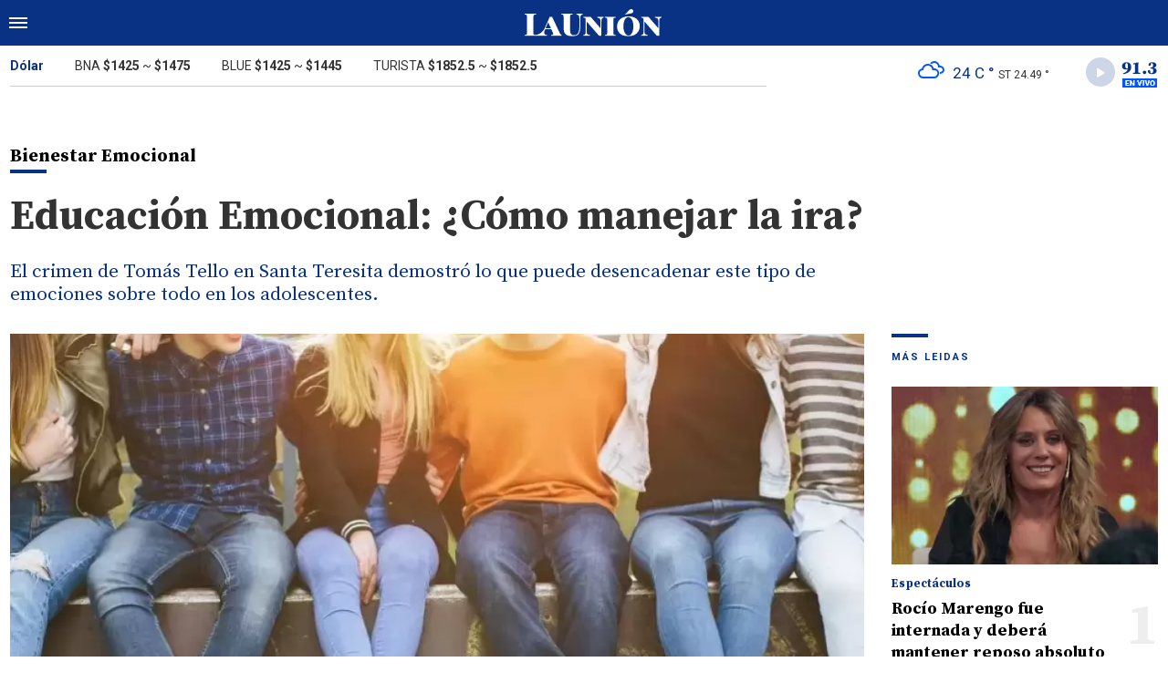

--- FILE ---
content_type: text/html; charset=ISO-8859-1
request_url: https://www.launion.digital/sociedad/educacion-emocional-como-manejar-ira-n160420
body_size: 8539
content:
<!DOCTYPE html>
<html lang="es-AR">
<head>
	<title>Educación Emocional: ¿Cómo manejar la ira? - La Unión Digital</title>
    <meta charset="iso-8859-1" />
    <meta name="base" content="https://www.launion.digital/" />
	<meta name="keywords" content="Adolescencia, Bienestar emocional, Educación, Educación emocional, Emociones, Ira, Salud" />
	<meta name="description" content="El crimen de Tomás Tello en Santa Teresita demostró lo que puede desencadenar este tipo de emociones sobre todo en los adolescentes." />
            
            <link rel="canonical" href="https://www.launion.digital/sociedad/educacion-emocional-como-manejar-ira-n160420" />
        <link rel="amphtml" href="https://www.launion.digital/sociedad/educacion-emocional-como-manejar-ira-n160420/amp"/>
    <meta property="og:url" content="https://www.launion.digital/sociedad/educacion-emocional-como-manejar-ira-n160420" />
    <meta property="og:title" content="Educación Emocional: ¿Cómo manejar la ira?" />
    <meta property="og:description" content="El crimen de Tomás Tello en Santa Teresita demostró lo que puede desencadenar este tipo de emociones sobre todo en los adolescentes." />
            <meta property="og:image" content="https://statics.launion.digital/2024/01/6596098112890.jpg" />
                
    
    <meta name="og:type" content="article" />
    <meta name="og:site_name" content="La Unión Digital" />
    <meta name="og:region" content="Catamarca" />
    <meta name="og:country-name" content="Argentina" />   
    
    <meta name="twitter:card" content="summary_large_image" />
    <meta name="twitter:title" content="Educación Emocional: ¿Cómo manejar la ira? - La Unión Digital" />
            <meta name="twitter:image" content="https://statics.launion.digital/2024/01/6596098112890.jpg" />
     
        <meta name="twitter:site" content="@launion_digital" />
    <meta name="twitter:creator" content="@launion_digital" />
        
    <meta name="twitter:domain" content="https://www.launion.digital/" />
    <meta name="twitter:description" content="El crimen de Tomás Tello en Santa Teresita demostró lo que puede desencadenar este tipo de emociones sobre todo en los adolescentes." /> 
    <script type="application/ld+json">
    {
      "@context": "http://schema.org",
      "@type": "NewsArticle",
      "headline": "Educación Emocional: ¿Cómo manejar la ira?",
      "url": "https://www.launion.digital/sociedad/educacion-emocional-como-manejar-ira-n160420",
      "dateCreated": "2024-01-03T22:28:20-03:00",
      "dateModified": "2024-01-03T22:28:20-03:00",
      "articleSection": "Sociedad",
      "keywords": "Adolescencia, Bienestar emocional, Educación, Educación emocional, Emociones, Ira, Salud",
      "datePublished": "2024-01-03T22:20:00-03:00",
      "publisher": {
        "@type": "Organization",
        "name": "La Unión Digital",
        "logo": {
          "@type": "ImageObject",
          "url": "https://statics.launion.digital/union/img/global/launion.png",
          "width": 328,
          "height": 66
        }
      },
      "mainEntityOfPage": {
        "@type": "WebPage",
        "@id": "https://www.launion.digital/sociedad/educacion-emocional-como-manejar-ira-n160420"
      },
      "author": {
        "@type": "Person",
                "name": "anÃ³nimo"
              },
      "image": "https://statics.launion.digital/2024/01/crop/6596098112890__940x620.webp"
    }    
</script>
        <meta name="theme-color" content="#093284">
    <meta name="msapplication-navbutton-color" content="#093284">
    <meta name="apple-mobile-web-app-status-bar-style" content="#093284"> 
          	  
	<meta name="author" content="Sourtech">
    <meta name="generator" content="AmuraCMS powered by Sourtech" />
    <meta name="viewport" content="width=device-width, initial-scale=1">
    <link rel="dns-prefetch" href="//code.jquery.com" />
    <link rel="dns-prefetch" href="//fonts.googleapis.com" />
    <link rel="dns-prefetch" href="//cdnjs.cloudflare.com" />
    <link rel="preconnect" href="https://fonts.googleapis.com">
    <link rel="preconnect" href="https://fonts.gstatic.com" crossorigin>
        <link rel="dns-prefetch" href="//statics.launion.digital/ "/>
    <link rel="preconnect" href="https://statics.launion.digital/"/>   
    <link rel="preload" as="style" href="https://fonts.googleapis.com/css?family=Source+Serif+Pro:400,600,700&display=swap" onload="this.rel='stylesheet'" />
    <link rel="preload" as="style" href="https://fonts.googleapis.com/css?family=Roboto:300,400,500,700,900&display=swap" onload="this.rel='stylesheet'" />    
    <link rel="shortcut icon" href="https://statics.launion.digital/union/img/global/favicon.png?v1"/>  
    
    <link rel="preload" as="font" href="https://statics.launion.digital/union/webfonts/fa-solid-900.woff2" type="font/woff2" crossorigin="anonymous">
    <link rel="preload" as="font" href="https://statics.launion.digital/union/webfonts/fa-brands-400.woff2" type="font/woff2" crossorigin="anonymous">
    <link rel="preload" as="font" href="https://statics.launion.digital/union/webfonts/weater/weathericons-regular-webfont.woff2" type="font/woff2" crossorigin="anonymous">
      
         
	
	<link rel="preload" href="https://cdnjs.cloudflare.com/ajax/libs/font-awesome/6.4.2/css/all.min.css" as="style" onload="this.onload=null;this.rel='stylesheet'">
<link rel="preload" href="https://cdnjs.cloudflare.com/ajax/libs/Swiper/11.0.5/swiper-bundle.css" as="style" onload="this.onload=null;this.rel='stylesheet'">
<link type="text/css" rel="stylesheet" href="https://statics.launion.digital/union/css/union.css?v=1727111459" />
 
	<!-- JAVASCRIPT -->
	<!--[if lt IE 9]>
	    <script src="http://html5shim.googlecode.com/svn/trunk/html5.js"></script>
	<![endif]-->
        	     
                <script async src="https://pagead2.googlesyndication.com/pagead/js/adsbygoogle.js?client=ca-pub-9381904612402806" crossorigin="anonymous"></script>

		<!-- ANALYTICS 4 -->
		<script async src="https://www.googletagmanager.com/gtag/js?id=G-98LEQVGKB3"></script>
		<script>
		  window.dataLayer = window.dataLayer || [];
		  function gtag(){dataLayer.push(arguments);}
		  gtag('js', new Date());
		  gtag('config', 'G-98LEQVGKB3');
		</script>

	</head>

<body> 
<main id="union">
   <div class="styk">
	<header>
		<div class="top">
			<div class="hamburger">
				<div class="hamburger-inner">
					<div class="bar bar1"></div>
					<div class="bar bar2"></div>
					<div class="bar bar3"></div>
					<div class="bar bar4"></div>
				</div>
			</div>
			<a href="https://www.launion.digital/" class="logo" title="La Unión Digital"><img src="https://statics.launion.digital/union/img/global/LaUnion.svg" alt="La Unión Digital" ></a>	
			 
			<span></span>		</div>
	</header>
</div>
<div class="menu-overlay">
	<nav class="menu">
		<ul>
												<li>
													<a href="https://www.launion.digital/ultimas-noticias/" title="Últimas Noticias" >Últimas Noticias</a>
																	</li>
																<li>
													<a href="https://www.launion.digital/policiales/" title="Policiales" >Policiales</a>
																	</li>
																<li>
													<a href="https://www.launion.digital/deportes/" title="Deportes" >Deportes</a>
																	</li>
																<li>
													<a href="https://www.launion.digital/sociedad/" title="Sociedad" >Sociedad</a>
																	</li>
																<li>
													<a href="https://www.launion.digital/politica/" title="Política" >Política</a>
																	</li>
																<li>
													<a href="https://www.launion.digital/economia/" title="Economía" >Economía</a>
																	</li>
																<li>
													<a href="https://www.launion.digital/espectaculos/" title="Espectáculos" >Espectáculos</a>
																	</li>
																<li>
													<a href="https://www.launion.digital/buenos-aires/" title="Buenos Aires" >Buenos Aires</a>
																	</li>
																<li>
													<a href="#" class="opensubunlink">Más</a>
																			<span class="opensub"><i class="fas fa-plus"></i></span>
							<div class="submenu">
								<ul>					
																	<li><a href="https://www.launion.digital/tecnologia/" title="Tecnología" >Tecnología</a></li>
																	<li><a href="https://www.launion.digital/mundo/" title="Mundo" >Mundo</a></li>
																</ul>
							</div>
											</li>
																<li>
													<a href="#" class="opensubunlink">Servicios</a>
																			<span class="opensub"><i class="fas fa-plus"></i></span>
							<div class="submenu">
								<ul>					
																	<li><a href="https://www.launion.digital/horoscopo/" title="Horóscopo" >Horóscopo</a></li>
																	<li><a href="https://www.launion.digital/fecha-cobros/" title="Fecha de cobros" >Fecha de cobros</a></li>
																	<li><a href="https://www.launion.digital/loterias/" title="Loterías" >Loterías</a></li>
																</ul>
							</div>
											</li>
																 <hr>          
																<li>
													<a href="https://www.launion.digital/servicio/radio-union" title="Radio Unión" >Radio Unión</a>
																	</li>
																<li>
													<a href="https://www.launion.digital/servicio/edicion-impresa" title="Edición Impresa" >Edición Impresa</a>
																	</li>
																<li>
													<a href="https://www.launion.digital/servicio/clasificados" title="Clasificados" >Clasificados</a>
																	</li>
							            <div class="search-menu">
                <form id="search" method="get" action="https://www.launion.digital/search">
                    <input type="text" name="q" placeholder="Buscar">
                </form>
                <button aria-label="Search"><i class="fas fa-search off"></i></button>
            </div>
			<li class="redes">
									<a href="https://twitter.com/launion_digital" target="_blank" title="Twitter" rel="noopener"><i class="fa-brands fa-x-twitter"></i></a>
													<a href="https://www.facebook.com/LaUnionDigitalCatamarca/" target="_blank" title="Facebook" rel="noopener"><i class="fab fa-facebook-square"></i></a>
							</li>
		</ul>
	</nav>
</div>
<div id="breaking-alert"></div>    <div class="contoy">
    <div class="header-bot">
	<div class="wrapper">
		<div class="row">
			<div class="col-md-8">
								<div class="cotiz">
					<ul>
						<li><span>Dólar</span></li>
						<li>BNA <strong>$1425</strong> ~ <strong>$1475</strong></li>
						<li>BLUE <strong>$1425</strong> ~ <strong>$1445</strong></li>
						<li>TURISTA <strong>$1852.5</strong> ~ <strong>$1852.5</strong></li>
					</ul>
				</div>
							</div>
			<div class="col-md-4">
									<div class="datos-top">                                             
                        <p class="clima" title="nubes"><i class="wi wi-owm-804"></i> <span class="temp">24 C °</span> <span class="term">ST 24.49 °</span></p>
                        <div class="radio" id="jp_container_union" class="jp-audio-stream" role="application" aria-label="media player">
                            <div class="controller"><i class="fas fa-play"></i></div>                            
                            <img src="https://statics.launion.digital/union/img/global/913bg.png" alt="Unión Radio 91.3 en vivo">                            
                        </div>                        
					</div>
                    <div id="radio_union_header" class="jp-jplayer"></div>   
							</div>
		</div>
	</div>
</div>
    
    <div class="wrapper">
        	<div class="ficha-container">
   
		<div class="row">
			<div class="col-lg-9">
					<div class="titular">
											<h2 class="vola">Bienestar Emocional<span></span></h2>
										<h1 class="tit">Educación Emocional: ¿Cómo manejar la ira?</h1>
					<h3 class="copete">El crimen de Tomás Tello en Santa Teresita demostró lo que puede desencadenar este tipo de emociones sobre todo en los adolescentes.</h3>
				</div>
			</div>
		</div>  
		
		<div class="row">
			<div class="col-lg-9">
									<figure class="img-destacada">
						<div class="wlz">
							<img data-src="https://statics.launion.digital/2024/01/crop/6596098112890__940x620.webp" alt="">
						</div>
						<figcaption>  </figcaption>
											</figure>
				                                
				<div class="row">
					<div class="col-md-3">
													<p class="autor"><span></span></p>
												
						<p class="date">3 Enero de 2024 22.20</p>
						<div class="sharer">
    <a href="#" class="redlink " title="Whatsapp" onclick="javascript:trackSocial('whatsapp', 'https://www.launion.digital/sociedad/educacion-emocional-como-manejar-ira-n160420', 'Educaci\u00F3n\x20Emocional\x3A\x20\u00BFC\u00F3mo\x20manejar\x20la\x20ira\x3F');return false"><i class="fab fa-whatsapp"></i></a>    
    <a href="#" class="redlink" title="Twitter" onclick="javascript:trackSocial('twitter', 'https://www.launion.digital/sociedad/educacion-emocional-como-manejar-ira-n160420', 'Educaci\u00F3n\x20Emocional\x3A\x20\u00BFC\u00F3mo\x20manejar\x20la\x20ira\x3F');return false"><i class="fa-brands fa-x-twitter"></i></a>
    <a href="#" class="redlink" title="Facebook" onclick="javascript:trackSocial('facebook', 'https://www.launion.digital/sociedad/educacion-emocional-como-manejar-ira-n160420');return false"><i class="fab fa-facebook-square"></i></a> 
    <a href="#" class="redlink" title="Reddit" onclick="javascript:trackSocial('reddit', 'https://www.launion.digital/sociedad/educacion-emocional-como-manejar-ira-n160420', 'Educaci\u00F3n\x20Emocional\x3A\x20\u00BFC\u00F3mo\x20manejar\x20la\x20ira\x3F');return false"><i class="fab fa-reddit"></i></a> 
    <a href="#" class="redlink d-sm-none" title="Telegram" onclick="javascript:trackSocial('telegram', 'https://www.launion.digital/sociedad/educacion-emocional-como-manejar-ira-n160420', 'Educaci\u00F3n\x20Emocional\x3A\x20\u00BFC\u00F3mo\x20manejar\x20la\x20ira\x3F');return false"><i class="fab fa-telegram-plane"></i></a>        
</div>
					</div>
					<div class="col-md-9">
						<article class="nota">
							


 

            	        <p>La educación emocional es la posibilidad de enseñar aprender y aprehender que son <strong>las emociones</strong>, darle un sentido productivo para una persona, la cual podrá reconocer sus estados anímicos y manifestar que ocurre con ellos. Así lo explicó Diego J. Degratti (M.N. 34.375) Licenciado en Psicología, quien además indicó: “Las etapas evolutivas son diferentes entre sí y cada cual tendrá características que le son propias y con la dificultad que cada una tendrá, siendo el ámbito familiar, escolar y social un punto que favorezca o inhiba el desarrollo emocional de un individuo”. 
          
            	        <p>El especialista señaló que, teniendo en cuenta la etapa del desarrollo del individuo, la educación emocional provee un sentido a las emociones y dio un ejemplo: “Un niño que ingresa a la etapa escolar del jardín o el primario desarrolla frente a lo novedoso de lo escolar, un <strong>sentimiento de desconfianza</strong> frente a un entorno que desconoce y por ende se vuelve temeroso, poco confiado del entorno y ahí, a través del juego podemos buscar que el niño manifieste sus temores, sus miedos y luego transformarlos para que el ámbito escolar adquiera un sentido de pertenencia y seguro para el niño”. 
          
            	        <p>En tanto, Degratti dijo que la <strong>educación emocional</strong> la podemos pensar desde diferentes lugares, desde el ámbito familiar, escolar y/o social. Para esto es importante el reconocimiento de las emociones, los sentimientos, sobre diversos temas. “Está comprobado que la inteligencia logra un mejor desarrollo con el acompañamiento de los afectos. Entonces su implementación en las diferentes etapas etarias del desarrollo del ser humano son vitales para lograr una mejora a nivel personal, familiar y por ende social”, dijo. 
          
            	        <p>Además, agregó: “Es difícil hablar de educación como tal, Freud decía que el ser humano hay tres áreas que jamás podrá dominar, los fenómenos de la naturaleza, gobernar y educar, dado a las características del ser humano y su configuración psíquica. Sin embargo, cuando planteamos la idea conceptual de educación, lo pensamos desde la posibilidad de generar herramientas de diversa índole para que el ser humano pueda <strong>desarrollar su potencial </strong>y plenitud dentro de una sociedad. Por ejemplo, cómo nos enseñan, cuánto es 2+2, fechas patrias o la diferencia entre sujeto y predicado, es de igual importancia aprender qué nos sucede con nuestras emociones, nuestros sentimientos”. 
          
            	        <p>  
          
            	        <p><strong>La agresividad y su vínculo con la autoridad</strong> 
          
            	        <p>  
          
            	        <p>El psicólogo indicó que en <strong>la adolescencia </strong>se juegan otras características, principalmente dos: la agresividad y su vínculo con la autoridad. “El ser humano en su origen fue un animal que, gracias a la evolución del prefrontal cerebral, le permitió la evolución frente a diversas condiciones, pero también lleva una carga de agresividad que es parte de sí, que no puede ser excluida”, dijo. 
          
            	        <p>Asimismo añadió: “Tenemos que entender que<strong> la agresividad</strong> en sí no es mala, ni buena, sino que es, una energía que nos posibilita diversas cosas y, en la medida que esta se vincula de forma productiva, será un beneficio para un adolescente y que, lamentablemente, se conecta o carece de acciones productivas, el resultado puede llegar a vincularse con la muerte”. 
          
            	        <p>Degratii dijo que la autoridad es la posibilidad que dé calma, que serene ese torbellino hormonal que el adolescente trae consigo en su etapa de desarrollo. “Cuando<strong> la autoridad </strong>no logra dar esa pacificación, la agresividad adquiere preponderancia y, por ende, se transforma en un peligro latente para un adolescente. Cuando un joven bebé alcohol y conduce un automóvil, lo hace bajo la equivocada premisa 'a mí no me va a pasar nada' y esto puede que sea así, lo cual favorece la reiteración de la conducta hasta que, lamentablemente, ocurra la desgracias de un accidente de tránsito que puede costarle la vida o la vida a terceros”, explicó. 
          
            	        <p>  
          
            	        <p><strong>El exceso y sus implicancias</strong> 
          
            	        <p>  
          
            	        <p>El especialista dijo que <strong>el uso excesivo de tóxicos</strong> cómo el alcohol o drogas cómo la cocaína o psicofármacos mezclados con alcohol, provocan un estado de euforia y de desinhibición que transforma a un adolescente un potencial de todo aquello que sabemos que daña. “Un adolescente bajo los efectos de los tóxicos no mide ningún tipo de consecuencia, porque las sustancias provocan la liberación de los frenos inhibitorios cómo la moral (esto que hago está mal y si lo hago tengo un castigo) y se exacerba la agresividad exponiéndose a situaciones altamente peligrosas”, indicó. 
          
            	        <p>En tanto, agregó: “Luego que los efectos tóxicos quedan de lado y, dependiendo del resultado de las situaciones, el adolescente hace una interpretación, como una simple anécdota (manejar alcoholizado) o como un hecho delictivo (el haber asesinado a una persona en una riña callejera). Si notamos bien, cuando se trabajan las emociones, es conectar al adolescente en relación a lo <strong>problemático</strong> que es en sí no ser un sujeto responsable de sus actos”. 
          
            	        <p>Degratti dijo además: “Si enseñamos a los adolescentes a<strong> vincularse con sus emociones</strong> primarias desde un punto de vista productivo, seguramente las posibilidades de bajar la situaciones a exposiciones peligrosas sería un hecho. Debe existir siempre un compromiso entre los ámbitos donde el adolescente se desarrolla, familia, escuela y sociedad. Un adolescente que tenga entornos favorables tendrá beneficios en su desarrollo, en tanto que, aquellos que no les tengan la dificultad es mayor, sin embargo, la posibilidad de ser resiliente es una herramienta que va con la educación emocional y que permite ver un futuro no tan oscuro”. 
          
            	        <p>“Todo acto de agresividad encubre un acto de<strong> frustración y angustia</strong>, cuando reconocemos su origen, aquello que nos frustró y angustió, la agresividad tiene a bajar su intensidad, por esto es importante aprender a reconocer primero la frustración o angustia para que la agresividad no sea la primera respuesta frente a una situación donde la violencia no es necesaria cómo modo de resolución en un conflicto determinado”, aclaró Degratti. 
          
            	        <p>  
          
            	        <p><strong>Las políticas públicas y su relevancia en la salud psíquica</strong> 
          
            	        <p>  
          
            	        <p>El psicólogo dijo que las políticas públicas son siempre necesarias y más en lo concerniente a la salud mental. “La promoción de la salud mental, es decir aquello que conocemos cómo <strong>prevención primaria</strong> es vital para bajar los índices de diversos temas, cómo las adicciones, suicidio, abuso intrafamiliar, etc”, dijo 
          
            	        <p>La educación emocional entra sin duda alguna, en la prevención primaria, <strong>nutrir a familias</strong>, escuelas, clubes de barrio, centros religiosos, iglesias con charlas informativas, juegos y/o programas sobre salud mental, nos daría una sociedad más cercana al concepto de lo sano. 
          
            	        <p>  
          
            	        <p><strong>Hablando de lo sano: Vamos a tratarnos bien</strong> 
          
            	        <p>  
          
            	        <p>El especialista comentó que Natalia Jañez, vicepresidenta de la Fundación Lebensohn, en la sede del Instituto Moisés Lebensohn de la ciudad de Río Grande, lleva adelante con su equipo una campaña llamad<strong>a “Vamos a Tratarnos Bien” </strong>que cuenta con la participación de vecinos para mejorar la convivencia, busca promover y concientizar sobre la necesidad de mejorar la forma de relacionarse entre los habitantes de la ciudad de Río Grande. 
          
            	        <p>Su objetivo es ser una <strong>herramienta de cambio</strong> y un gran aporte para la convivencia social, en medio de un país que se divide entre grietas y egoísmo, dijo y añadió: “A la Fundación la acompañan profesionales de la Psicología y la Sociología, docentes y especialistas que trabajan diariamente con casos que pueden evitarse si el entorno cambia para bien. Estaría bueno que esta concientización y trabajo se replique en toda nuestra Argentina y ya no haya más casos de bullying”. 
          
            	        <p>(Fuente: TN) 
          
            	         
          
    




							 							              				
						</article>
                        
							<div class="tags">
		<h6><span></span>Tags</h6>
					<a href="https://www.launion.digital/tags/adolescencia-t4729" title="Adolescencia">Adolescencia</a>
					<a href="https://www.launion.digital/tags/bienestar-emocional-t39890" title="Bienestar emocional">Bienestar emocional</a>
					<a href="https://www.launion.digital/tags/educacion-t305" title="Educación">Educación</a>
					<a href="https://www.launion.digital/tags/educacion-emocional-t15553" title="Educación emocional">Educación emocional</a>
					<a href="https://www.launion.digital/tags/emociones-t40011" title="Emociones">Emociones</a>
					<a href="https://www.launion.digital/tags/ira-t40365" title="Ira">Ira</a>
					<a href="https://www.launion.digital/tags/salud-t4671" title="Salud">Salud</a>
			</div>
  
 
					</div>
				</div>
                
									
			</div>
			<div class="col-lg-3">
				 <div class="block-aside">
	   
		   
	    		        		<h3 class="tit-aside"><span></span>MÁS LEIDAS</h3>
    <div class="mod-mas-leidas">
								<article class="box big">
				<figure>
					<a href="https://www.launion.digital/espectaculos/rocio-marengo-fue-internada-debera-mantener-reposo-absoluto-n225551" title="Rocío Marengo fue internada y deberá mantener reposo absoluto" class="wlz">
						<img data-src="https://statics.launion.digital/2022/04/crop/62543f8f9edb8__300x200.webp" alt="Rocío Marengo fue internada y deberá mantener reposo absoluto">
					</a>
				</figure>
				<div class="info">
					<h3 class="categ">Espectáculos</h3>
					<h1 class="tit"><a href="https://www.launion.digital/espectaculos/rocio-marengo-fue-internada-debera-mantener-reposo-absoluto-n225551" title="Rocío Marengo fue internada y deberá mantener reposo absoluto">Rocío Marengo fue internada y deberá mantener reposo absoluto</a></h1>
					<span class="num">1</span>
				</div>
			</article>
			       
        							<article class="box mini">
					<div class="row">
													<div class="col-4">
								<figure>
									<a href="https://www.launion.digital/policiales/trabajadora-municipal-barrido-limpieza-fue-atropellada-pleno-centro-n225389" title="Trabajadora municipal de Barrido y Limpieza  fue atropellada en pleno centro" class="wlz">
										<img data-src="https://statics.launion.digital/2025/11/crop/692715b48f077__120x120.webp" alt="Trabajadora municipal de Barrido y Limpieza  fue atropellada en pleno centro">
									</a>
								</figure>
							</div>
							<div class="col-8">
								<div class="info">
									<h3 class="categ">Policiales</h3>
									<h1 class="tit"><a href="https://www.launion.digital/policiales/trabajadora-municipal-barrido-limpieza-fue-atropellada-pleno-centro-n225389" title="Trabajadora municipal de Barrido y Limpieza  fue atropellada en pleno centro">Trabajadora municipal de Barrido y Limpieza  fue atropellada en pleno centro</a></h1>
									<span class="num">2</span>
								</div>
							</div>
											</div>
				</article>
			       
        							<article class="box mini">
					<div class="row">
													<div class="col-4">
								<figure>
									<a href="https://www.launion.digital/policiales/catamarca-violento-ladron-apunalo-varias-veces-una-docente-robarle-n225419" title="Catamarca: violento ladrón apuñaló varias veces a una docente para robarle" class="wlz">
										<img data-src="https://statics.launion.digital/2025/11/crop/692786bd47ed9__120x120.webp" alt="Catamarca: violento ladrón apuñaló varias veces a una docente para robarle">
									</a>
								</figure>
							</div>
							<div class="col-8">
								<div class="info">
									<h3 class="categ">Policiales</h3>
									<h1 class="tit"><a href="https://www.launion.digital/policiales/catamarca-violento-ladron-apunalo-varias-veces-una-docente-robarle-n225419" title="Catamarca: violento ladrón apuñaló varias veces a una docente para robarle">Catamarca: violento ladrón apuñaló varias veces a una docente para robarle</a></h1>
									<span class="num">3</span>
								</div>
							</div>
											</div>
				</article>
			       
        							<article class="box mini">
					<div class="row">
													<div class="col-4">
								<figure>
									<a href="https://www.launion.digital/policiales/video-asi-fue-momento-ladron-apunalo-docente-catamarca-n225420" title="VIDEO: así fue el momento en que el ladrón apuñaló a la docente en Catamarca" class="wlz">
										<img data-src="https://statics.launion.digital/2025/11/crop/69278dda5d933__120x120.webp" alt="VIDEO: así fue el momento en que el ladrón apuñaló a la docente en Catamarca">
									</a>
								</figure>
							</div>
							<div class="col-8">
								<div class="info">
									<h3 class="categ">Policiales</h3>
									<h1 class="tit"><a href="https://www.launion.digital/policiales/video-asi-fue-momento-ladron-apunalo-docente-catamarca-n225420" title="VIDEO: así fue el momento en que el ladrón apuñaló a la docente en Catamarca">VIDEO: así fue el momento en que el ladrón apuñaló a la docente en Catamarca</a></h1>
									<span class="num">4</span>
								</div>
							</div>
											</div>
				</article>
			       
        							<article class="box mini">
					<div class="row">
													<div class="col-4">
								<figure>
									<a href="https://www.launion.digital/policiales/catamarca-adolescente-murio-tras-derrapar-su-moto-n225398" title="Catamarca: un adolescente murió tras derrapar con su moto" class="wlz">
										<img data-src="https://statics.launion.digital/2025/11/crop/6927463ae2261__120x120.webp" alt="Catamarca: un adolescente murió tras derrapar con su moto">
									</a>
								</figure>
							</div>
							<div class="col-8">
								<div class="info">
									<h3 class="categ">Policiales</h3>
									<h1 class="tit"><a href="https://www.launion.digital/policiales/catamarca-adolescente-murio-tras-derrapar-su-moto-n225398" title="Catamarca: un adolescente murió tras derrapar con su moto">Catamarca: un adolescente murió tras derrapar con su moto</a></h1>
									<span class="num">5</span>
								</div>
							</div>
											</div>
				</article>
			       
        	</div>
  
          
		           
	   
    <div class="statics_module">
        <pubguru data-pg-ad="m2_desk_launiond_stickysidebar" ></pubguru>
    </div>    
</div>			</div>			
		</div>
				    
	</div>

</div>
  

 

	<div class="wrapper mt-4">
	<h3 class="tit-aside"><span></span>Segu&iacute; leyendo tambi&eacute;n</h3>
	<div class="row">
        		                                             <div class="col-lg-3">
                    <div class="mod-grilla">
                        <article class="box">
                            <figure>
                                 <a href="https://www.launion.digital/sociedad/la-pena-sagrada-viernes-5-club-hindu-n225732" title="La Peña Sagrada, este viernes 5 en el Club Hindú" class="wlz">
                                    <img data-src="https://statics.launion.digital/2025/12/crop/692df733ab468__300x200.webp" alt="La Peña Sagrada, este viernes 5 en el Club Hindú">
                                 </a>
                            </figure>
                            <div class="info">
                                <h3 class="categ">Sociedad</h3>
                                <h1 class="tit"><a href="https://www.launion.digital/sociedad/la-pena-sagrada-viernes-5-club-hindu-n225732" title="La Peña Sagrada, este viernes 5 en el Club Hindú">La Peña Sagrada, este viernes 5 en el Club Hindú</a></h1>
                            </div>
                        </article>
                    </div>
                </div>
            		                                             <div class="col-lg-3">
                    <div class="mod-grilla">
                        <article class="box">
                            <figure>
                                 <a href="https://www.launion.digital/sociedad/adios-vitel-tone-entrada-fria-sera-furor-navidad-2025-n225727" title="Adiós al vitel toné: la entrada fría que será furor en la Navidad 2025" class="wlz">
                                    <img data-src="https://statics.launion.digital/2025/12/crop/692de41fa399e__300x200.webp" alt="Adiós al vitel toné: la entrada fría que será furor en la Navidad 2025">
                                 </a>
                            </figure>
                            <div class="info">
                                <h3 class="categ">Sociedad</h3>
                                <h1 class="tit"><a href="https://www.launion.digital/sociedad/adios-vitel-tone-entrada-fria-sera-furor-navidad-2025-n225727" title="Adiós al vitel toné: la entrada fría que será furor en la Navidad 2025">Adiós al vitel toné: la entrada fría que será furor en la Navidad 2025</a></h1>
                            </div>
                        </article>
                    </div>
                </div>
            		                                             <div class="col-lg-3">
                    <div class="mod-grilla">
                        <article class="box">
                            <figure>
                                 <a href="https://www.launion.digital/sociedad/los-mejores-trucos-limpieza-ropa-mantenga-aroma-fresco-mas-tiempo-n225722" title="Los mejores trucos de limpieza para que la ropa mantenga un aroma fresco por más tiempo" class="wlz">
                                    <img data-src="https://statics.launion.digital/2025/06/crop/683c735a99c32__300x200.webp" alt="Los mejores trucos de limpieza para que la ropa mantenga un aroma fresco por más tiempo">
                                 </a>
                            </figure>
                            <div class="info">
                                <h3 class="categ">Sociedad</h3>
                                <h1 class="tit"><a href="https://www.launion.digital/sociedad/los-mejores-trucos-limpieza-ropa-mantenga-aroma-fresco-mas-tiempo-n225722" title="Los mejores trucos de limpieza para que la ropa mantenga un aroma fresco por más tiempo">Los mejores trucos de limpieza para que la ropa mantenga un aroma fresco por más tiempo</a></h1>
                            </div>
                        </article>
                    </div>
                </div>
            		                                             <div class="col-lg-3">
                    <div class="mod-grilla">
                        <article class="box">
                            <figure>
                                 <a href="https://www.launion.digital/sociedad/el-condimento-economico-transforma-pure-papa-potencia-su-sabor-n225720" title="El condimento económico que transforma el puré de papa y potencia su sabor" class="wlz">
                                    <img data-src="https://statics.launion.digital/2024/03/crop/65e911cc7d8a6__300x200.webp" alt="El condimento económico que transforma el puré de papa y potencia su sabor">
                                 </a>
                            </figure>
                            <div class="info">
                                <h3 class="categ">Sociedad</h3>
                                <h1 class="tit"><a href="https://www.launion.digital/sociedad/el-condimento-economico-transforma-pure-papa-potencia-su-sabor-n225720" title="El condimento económico que transforma el puré de papa y potencia su sabor">El condimento económico que transforma el puré de papa y potencia su sabor</a></h1>
                            </div>
                        </article>
                    </div>
                </div>
            		            		            		            		            			</div>
	
</div>
<input type="hidden" id="url_imgage" value="https://statics.launion.digital/union/img/" />


    </div>
    <footer>
	<div class="wrapper">
	  	<div class="row">
	  		<div class="col-md-7">
                <a href="https://www.launion.digital/" class="logo-foot"><img src="https://statics.launion.digital/union/img/global/launion.png" alt="La Unión Digital"></a>	
		    	<p class="copy">&copy;2025 La Unión de Catamarca. All rights reserved. 
									                    
									                    
									                    
												      		<a href="https://www.launion.digital/terminos-condiciones" title="Términos y condiciones" >Términos y condiciones</a>
                	                    
												      		<a href="https://www.launion.digital/politica-privacidad" title="Legales" >Legales</a>
                	                    
						    </div>
		    <div class="col-md-5 text-right">
			    <p class="links">
																		<a href="https://www.launion.digital/contacto" title="Contacto" >Contacto</a>
						                    
																		<a href="https://www.launion.digital/institucional" title="Institucional" >Institucional</a>
						                    
																		<a href="https://www.launion.digital/como-anunciar" title="Cómo anunciar" >Cómo anunciar</a>
						                    
											                    
											                    
					 
											<a href="https://twitter.com/launion_digital" target="_blank" title="Twitter" rel="noopener"><i class="fa-brands fa-x-twitter"></i></a>
																<a href="https://www.facebook.com/LaUnionDigitalCatamarca/" target="_blank" title="Facebook" rel="noopener"><i class="fab fa-facebook-square"></i></a>
								    </p>
		    </div>
	  	</div>
        <div class="powered">
            <a href="https://www.amuracms.com" rel="noopener" target="_blank" title="Power by AmuraCMS"><img src="https://statics.launion.digital/union/img/global/amura.svg" alt="AmuraCMS"></a>
        </div>         
	</div>    
</footer></main> 





 
   

<script src="https://cdnjs.cloudflare.com/ajax/libs/jquery/3.6.0/jquery.min.js" defer ></script>
<script src="https://cdn.jsdelivr.net/npm/vanilla-lazyload@12.4.0/dist/lazyload.min.js" defer ></script>
<script src="https://cdnjs.cloudflare.com/ajax/libs/jplayer/2.9.2/jplayer/jquery.jplayer.min.js" defer ></script>
<script src="https://statics.launion.digital/union/js/plugins/jquery.cookie.js?v=1625175741" defer ></script>
<script src="https://statics.launion.digital/union/js/plugins/iframeResizer.js?v=1625175741" defer ></script>
<script src="https://statics.launion.digital/union/js/init.js?v=1696614043" defer ></script>
<script src="https://statics.launion.digital/union/js/plugins/jquery.fancybox.min.js?v=1625175741" defer ></script>
<script src="https://statics.launion.digital/union/js/news.js?v=1625175739" defer ></script>

</body>
</html>

--- FILE ---
content_type: text/html; charset=utf-8
request_url: https://www.google.com/recaptcha/api2/aframe
body_size: 269
content:
<!DOCTYPE HTML><html><head><meta http-equiv="content-type" content="text/html; charset=UTF-8"></head><body><script nonce="vIzL5TuJFcZklk3cvEv3Xw">/** Anti-fraud and anti-abuse applications only. See google.com/recaptcha */ try{var clients={'sodar':'https://pagead2.googlesyndication.com/pagead/sodar?'};window.addEventListener("message",function(a){try{if(a.source===window.parent){var b=JSON.parse(a.data);var c=clients[b['id']];if(c){var d=document.createElement('img');d.src=c+b['params']+'&rc='+(localStorage.getItem("rc::a")?sessionStorage.getItem("rc::b"):"");window.document.body.appendChild(d);sessionStorage.setItem("rc::e",parseInt(sessionStorage.getItem("rc::e")||0)+1);localStorage.setItem("rc::h",'1764626993842');}}}catch(b){}});window.parent.postMessage("_grecaptcha_ready", "*");}catch(b){}</script></body></html>

--- FILE ---
content_type: image/svg+xml
request_url: https://statics.launion.digital/union/img/global/LaUnion.svg
body_size: 1511
content:
<svg id="Grupo_11" data-name="Grupo 11" xmlns="http://www.w3.org/2000/svg" width="214.21" height="43.129" viewBox="0 0 214.21 43.129">
  <path id="Trazado_20" data-name="Trazado 20" d="M833.587,466.722l-11.952-25.744q-1.1.1-1.643.1c-.366,0-1.266-.033-2-.1,0,0-7.7,18.047-8.795,19.956-2.307,3.877-7.639,8.826-14.184,8.826h-.041a4.334,4.334,0,0,1-1.644-.224,1.3,1.3,0,0,1-.7-.872,7.519,7.519,0,0,1-.2-2.042V441.629a9.012,9.012,0,0,1,.3-2.739,1.8,1.8,0,0,1,1.121-1.145,9.949,9.949,0,0,1,2.615-.4V436q-3.088.15-8.815.149-6.027,0-8.865-.149v1.349a7.544,7.544,0,0,1,2.291.4,1.749,1.749,0,0,1,.971,1.145,9.768,9.768,0,0,1,.274,2.739v24a10.7,10.7,0,0,1-.249,2.739,1.66,1.66,0,0,1-.971,1.145,7.8,7.8,0,0,1-2.315.4v1.349c3.851-.1,8.059-.15,15.829-.15,5.042,0,16.807.05,19.3.15V469.91a6.92,6.92,0,0,1-3.437-.872,3.035,3.035,0,0,1-1.195-2.764c0-1.56.564-3.091,1.693-5.681h9.314l2.441,5.133a5.446,5.446,0,0,1,.647,2.241,1.5,1.5,0,0,1-.748,1.42,5.54,5.54,0,0,1-2.291.523v1.349q2.839-.15,8.865-.15,4.781,0,7.322.15V469.91Q835.082,469.811,833.587,466.722Zm-22.211-7.445,4.233-9.633,4.233,9.633Z" transform="translate(-778.79 -428.827)" fill="#fff"/>
  <path id="Trazado_21" data-name="Trazado 21" d="M913.293,437.347a4.781,4.781,0,0,0-2.292,1.07,3.9,3.9,0,0,0-1,2.216,24.474,24.474,0,0,0-.249,4.13v12q0,7.171-2.042,10.558a8.672,8.672,0,0,1-3.959,3.437,16.337,16.337,0,0,1-6.748,1.2q-6.025,0-9.362-2.391a8.339,8.339,0,0,1-3.262-4.682,30.716,30.716,0,0,1-.822-7.968V441.629a10.742,10.742,0,0,0-.249-2.739,1.668,1.668,0,0,0-.972-1.145,7.842,7.842,0,0,0-2.315-.4V436q2.838.15,8.765.149,5.876,0,8.915-.149v1.349a9.969,9.969,0,0,0-2.616.4,1.79,1.79,0,0,0-1.12,1.145,9.032,9.032,0,0,0-.3,2.739V461.6q0,4.781,1.494,6.7a5.625,5.625,0,0,0,4.731,1.917c3.154,0,5.043-1.121,6.372-3.361s1.991-5.42,1.991-9.537V445.76a27.9,27.9,0,0,0-.3-4.952,3.59,3.59,0,0,0-1.319-2.365,6.232,6.232,0,0,0-3.059-1.1V436q2.041.15,5.578.149,2.64,0,4.134-.149Z" transform="translate(-822.688 -428.827)" fill="#fff"/>
  <path id="Trazado_22" data-name="Trazado 22" d="M972.823,446.14a5.813,5.813,0,0,0-2.317.922,2.9,2.9,0,0,0-.971,1.743,18.935,18.935,0,0,0-.249,3.611v22.656q-1.194-.1-1.793-.1-.647,0-1.842.1l-19.569-22.86v15.236a11.376,11.376,0,0,0,.424,3.586,3.038,3.038,0,0,0,1.569,1.768,9.545,9.545,0,0,0,3.183.921v1.349q-2.441-.15-6.076-.15-2.64,0-4.133.15v-1.349a5.788,5.788,0,0,0,2.316-.921,2.9,2.9,0,0,0,.971-1.743,18.985,18.985,0,0,0,.249-3.611V450.422a9.829,9.829,0,0,0-.274-2.739,1.748,1.748,0,0,0-.971-1.145,7.518,7.518,0,0,0-2.291-.4v-1.349q1.493.15,4.133.15,4.083,0,7.072-.15l15.535,18.128v-10.5a11.4,11.4,0,0,0-.424-3.586,3.047,3.047,0,0,0-1.568-1.768,9.592,9.592,0,0,0-3.184-.922v-1.349q2.441.15,6.076.15,2.641,0,4.135-.15Z" transform="translate(-849.149 -432.639)" fill="#fff"/>
  <path id="Trazado_23" data-name="Trazado 23" d="M1017.262,446.14a7.827,7.827,0,0,0-2.316.4,1.662,1.662,0,0,0-.971,1.145,10.686,10.686,0,0,0-.249,2.739V469.44a10.674,10.674,0,0,0,.249,2.739,1.659,1.659,0,0,0,.971,1.145,7.808,7.808,0,0,0,2.316.4v1.349q-2.741-.15-8.069-.15-5.927,0-8.616.15v-1.349a7.822,7.822,0,0,0,2.317-.4,1.665,1.665,0,0,0,.971-1.145,10.7,10.7,0,0,0,.249-2.739V450.422a9.8,9.8,0,0,0-.274-2.739,1.746,1.746,0,0,0-.971-1.145,7.54,7.54,0,0,0-2.292-.4v-1.349q2.69.15,8.616.15,5.278,0,8.069-.15Z" transform="translate(-874.962 -432.639)" fill="#fff"/>
  <path id="Trazado_24" data-name="Trazado 24" d="M1061.161,436.608a13.992,13.992,0,0,1,6.224,5.329,15.394,15.394,0,0,1,2.217,8.391,15.71,15.71,0,0,1-2.266,8.442,15.224,15.224,0,0,1-6.325,5.677,20.479,20.479,0,0,1-9.237,2.017,22.414,22.414,0,0,1-9.339-1.818,13.99,13.99,0,0,1-6.226-5.329,15.4,15.4,0,0,1-2.216-8.391,15.7,15.7,0,0,1,2.266-8.441,15.218,15.218,0,0,1,6.325-5.677,20.485,20.485,0,0,1,9.238-2.017A22.423,22.423,0,0,1,1061.161,436.608Zm-13.572,1.349a12.949,12.949,0,0,0-2.689,5.329,29.216,29.216,0,0,0-.947,7.794,21.368,21.368,0,0,0,1.071,7.114,12.588,12.588,0,0,0,2.889,5.2,5.616,5.616,0,0,0,4.059,1.818,5.312,5.312,0,0,0,4.033-1.917,12.976,12.976,0,0,0,2.69-5.33,24.044,24.044,0,0,0,.946-7.089,25.984,25.984,0,0,0-1.071-7.819,12.622,12.622,0,0,0-2.888-5.2,5.621,5.621,0,0,0-4.059-1.818A5.312,5.312,0,0,0,1047.589,437.957Zm8.566-14.621a3.615,3.615,0,0,1,1.818.5,3.248,3.248,0,0,1,1.321,1.394,2.873,2.873,0,0,1,.3,1.3,3.144,3.144,0,0,1-.5,1.693,3.388,3.388,0,0,1-1.394,1.245,7.481,7.481,0,0,1-1.644.6q-.847.2-2.29.448a49.284,49.284,0,0,0-6.673,1.494l-.349-.6a35.469,35.469,0,0,0,4.78-4.93q1.047-1.2,1.644-1.793a5.072,5.072,0,0,1,1.444-1A3.854,3.854,0,0,1,1056.155,423.336Z" transform="translate(-889.452 -423.336)" fill="#fff"/>
  <path id="Trazado_25" data-name="Trazado 25" d="M1132.673,446.14a5.81,5.81,0,0,0-2.317.922,2.9,2.9,0,0,0-.971,1.743,18.926,18.926,0,0,0-.25,3.611v22.656q-1.194-.1-1.793-.1-.647,0-1.842.1l-19.569-22.86v15.236a11.379,11.379,0,0,0,.424,3.586,3.041,3.041,0,0,0,1.57,1.768,9.54,9.54,0,0,0,3.182.921v1.349q-2.44-.15-6.076-.15-2.64,0-4.133.15v-1.349a5.794,5.794,0,0,0,2.316-.921,2.9,2.9,0,0,0,.971-1.743,18.977,18.977,0,0,0,.249-3.611V450.422a9.835,9.835,0,0,0-.273-2.739,1.749,1.749,0,0,0-.972-1.145,7.515,7.515,0,0,0-2.29-.4v-1.349q1.494.15,4.133.15,4.083,0,7.072-.15l15.534,18.128v-10.5a11.416,11.416,0,0,0-.424-3.586,3.046,3.046,0,0,0-1.568-1.768,9.6,9.6,0,0,0-3.184-.922v-1.349q2.44.15,6.075.15,2.64,0,4.135-.15Z" transform="translate(-918.464 -432.639)" fill="#fff"/>
</svg>


--- FILE ---
content_type: application/javascript; charset=ISO-8859-1
request_url: https://statics.launion.digital/union/js/init.js?v=1696614043
body_size: 2423
content:
/**
 * Sourtech
 * Hernan Roig -> hernanroig@gmial.com
**/
var baseURL = $("meta[name=base]").attr("content"); 
let stream_sound = false;

$(document).ready(function(){
	breaking();
	setInterval("breaking()", 30000);//
	lazyImage();
	radioU();
    radioUHeader();

	$(".hamburger").click(function(e) {
		e.preventDefault();
		$(this).toggleClass( "open" );
		$('.menu-overlay').toggleClass( "open" );
		$('body').toggleClass("stk")
	});	
	
	$('.opensub, .opensubunlink').click(function(e) {
		e.preventDefault();
		var parent = $(this).closest('li');
		parent.find('.submenu').toggleClass('open');
		$(this).toggleClass( "open" );
		parent.find('.opensub i').toggleClass('fa-plus fa-minus');
	});	
	
	
	
	
	/*iframe*/
	$('.res_iframe').iFrameResize();	

	/*poll*/
	get_poll_result();	
	
	$("body").on("click", ".response-poll li", function (e) {									
		e.preventDefault();	
		var nodo = $(this);
		var poll = nodo.closest('ul').data('poll');
		var opt = nodo.data('opt');
		var parent = nodo.closest('#content-poll');
		$.ajax({
			beforeSend: function() {
				nodo.addClass('selected');
				parent.find(".response-poll li").addClass('not-active');
			},
			type: "POST",dataType: "json",cache: false,
			data: "poll="+poll+"&opt="+opt, 	
			url: baseURL + "process/poll",
			timeout: 40000,
			success: function (data) {
				if(data['state']=='2'){
					parent.html(unescape(data['data']));
					var delay = 500;
					parent.find(".progress-bar").each(function(i){
						$(this).delay( delay*i ).animate( { width: $(this).attr('aria-valuenow') + '%' }, delay );
					});	
				}
			},
			error: function(a,b,c){	
				$(".response-poll li").removeClass('not-active');
			}			
		});			
	});	

	$("body").on("click", "#breaking-alert .close", function (e) {
		var identify = $(this).closest(".alert").data("breaking");
		var cookie = $.cookie("breaking");
		var items = cookie ? cookie.split(',') : new Array();	
		items.push(identify);
		$.cookie("breaking", items.join(','), { expires: 1 , path: '/'});
	});	
	
    $('.matefect label').click(function () {
    	$(this).prev('input').focus();
    });
    $('.matefect input').focusin(function () {
    	$(this).next('label').addClass('active');
    });
    $('.matefect input').focusout(function () {
		if (!$(this).val()) {
			$(this).next('label').removeClass('active');
		} else {
			$(this).next('label').addClass('active');
		}
    });	

});	

var lazyImage = function() {
	/*
	$('#soy .wlz img').lazy({
		beforeLoad: function(element){
			console.log('image "' + element.data('src') + '" is about to be loaded');
		}			  		
	});	
	*/
	var lazyImage = new LazyLoad({
		elements_selector: "#union .wlz img",
        cancel_on_exit: true,
        //use_native: true
	});	
    
}

var breaking = function(){
	var node = $("#breaking-alert");
	$.ajax({
		beforeSend: function() {
			//
		},
		type: "POST",dataType: "json",cache: false,
		data: "breaking=1", 
		url: baseURL + "process/breaking",
		timeout: 40000,
		success: function (data) {
			if(data['state']==2){
				node.html(unescape(data['data']));	
			}else{
				node.html("");		
			}
		},
		error: function(a,b,c){	
			//
		}			
	});	

}

var set_poll = function(){
	var delay = 500;
	$(".progress-bar").each(function(i){
		$(this).delay( delay*i ).animate( { width: $(this).attr('aria-valuenow') + '%' }, delay );
	});	
}

var get_poll_result = function(){
	$(".content-poll").each(function(i){
		var nodo = $(this);
		var poll = nodo.data('poll');
		//var parent = nodo.parent();
		if(poll!=''){
			$.ajax({
				type: "POST",dataType: "json",cache: false,
				data: "poll="+poll, 	
				url: baseURL + "process/poll",
				timeout: 40000,
				success: function (data) {
					if(data['state']=='2'){
						nodo.html(unescape(data['data']));
						var delay = 500;
						nodo.find(".progress-bar").each(function(i){
							$(this).delay( delay*i ).animate( { width: $(this).attr('aria-valuenow') + '%' }, delay );
						});							
					}
					nodo.show();
				},
				error: function(a,b,c){	
					$(".response-poll li").removeClass('not-active');
				}			
			});	
			
		}
	});
	
}

var radioUHeader = function(){
	var stream = {
		mp3: "https://01.solumedia.com.ar:8192/stream"
	},
	ready = false;
    

	$("#radio_union_header").jPlayer({
		ready: function (event) {
			ready = true;
			$(this).jPlayer("setMedia", stream);
		},
		play: function() {
			if(ready) {
                stream_sound = true;
                controllersRadio();                
            }
		},        
		pause: function() {
			$(this).jPlayer("clearMedia");
			if(ready) {
                stream_sound = false;
                controllersRadio();                
            }            
		},
		error: function(event) {
			if(ready && event.jPlayer.error.type === jQuery.jPlayer.error.URL_NOT_SET) {
				// Setup the media stream again and play it.
				$(this).jPlayer("setMedia", stream).jPlayer("play");
                
			}
		},
		swfPath: "js",
		supplied: "mp3",
		preload: "none",
		wmode: "window",
		useStateClassSkin: true,
		autoBlur: false,
		keyEnabled: true,
        cssSelectorAncestor: '#jp_container_union',
        cssSelector: {
          play: '.controller',
        }
	});	
    
	$("body").on('click', 'a', function(e) {
        if(window.location.host==e.currentTarget.host){
            if(stream_sound!==false){
                if (e.currentTarget.nodeName == "A" &&
                    !e.currentTarget.hasAttribute("target")) {
                    e.currentTarget.setAttribute("target", "_blank");
                }
            }else{
                e.currentTarget.setAttribute("target", "_self");
            }            
        }
	});    
}

var controllersRadio = function()
{
    var icon = $("#jp_container_union .controller i");
    if(icon.hasClass("fa-play")){
        icon.removeClass("fa-play");
        icon.addClass("fa-pause");
    }else{
        icon.addClass("fa-play");
        icon.removeClass("fa-pause");                    
    }
}

var radioU = function(){
	var stream = {
		mp3: "https://01.solumedia.com.ar:8192/stream"
		//mp3: "https://01.solumedia.com.ar:10048/;"
	},
	ready = false;

	$("#radio_union").jPlayer({
		ready: function (event) {
			ready = true;
			$(this).jPlayer("setMedia", stream);
			//$(this).jPlayer("play");
		},
		pause: function() {
			$(this).jPlayer("clearMedia");
		},
		error: function(event) {
			if(ready && event.jPlayer.error.type === jQuery.jPlayer.error.URL_NOT_SET) {
				// Setup the media stream again and play it.
				$(this).jPlayer("setMedia", stream).jPlayer("play");
			}
		},
		swfPath: "js",
		supplied: "mp3",
		preload: "none",
		wmode: "window",
		useStateClassSkin: true,
		autoBlur: false,
		keyEnabled: true
	});	
	

	$('.play').click(function(e) {
		e.preventDefault();					  
		$(this).toggleClass('active');
		return false;
	});	

	
}

var trackSocial = function(red,url,text) {
	if (red == 'facebook' ){
		FBShare(url)
	}else if (red == 'twitter'){
		TWShare(url, text);
	}else if (red == 'whatsapp'){
		WAShare(url, text)
	}else if (red == 'telegram'){
		TGShare(url, text)
	}else if (red == 'reddit'){
		RDShare(url, text)
	}		
	
}

var FBShare = function (url)
{
	if(!url)
		return false;
	var urlShare = 'https://www.facebook.com/sharer.php?u='+encodeURI(url);
	popupwindow(urlShare,'Comparte en Facebook', 350, 350);
}

var TWShare = function(url, text)
{
	if(!url)
		return false;
	var urlShare = 'https://twitter.com/intent/tweet?original_referer='+encodeURIComponent(url)+'&url='+encodeURIComponent(url)+"&text="+encodeURIComponent(text) + "&source=tweetbutton";
	popupwindow(urlShare,'Comparte en Twitter', 450, 250);

}
var popupwindow = function(url, title, w, h) {
  var left = (screen.width/2)-(w/2);
  var top = (screen.height/2)-(h/2);
  return window.open(url, title, 'toolbar=no, location=no, directories=no, status=no, menubar=no, scrollbars=no, resizable=no, copyhistory=no, width='+w+', height='+h+', top='+top+', left='+left);
} 
var WAShare = function (url, tit)
{
	var correctTitle = tit.replace(/´/g,"'");
	var textCodif = correctTitle + " " + url;
	document.location.href="whatsapp://send?text="+encodeURI(textCodif);
}
var TGShare = function (url, tit)
{
	document.location.href="tg://msg_url="+encodeURI(url)+"?text=="+encodeURI(tit);

}
var RDShare = function (url, tit)
{
	document.location.href='https://www.reddit.com/submit?url='+encodeURI(url)+'&title='+encodeURI(tit);
}

var element = 250;

$(window).on('scroll',function(){	
  var y = $(window).scrollTop();
    if (y >= element){
     $(".styk").addClass("open");
     $("#union").addClass("sk");
		
    }else if (y < element){
     $(".styk").removeClass("open");
     $("#union").removeClass("sk");
    }
});



--- FILE ---
content_type: image/svg+xml
request_url: https://statics.launion.digital/union/img/global/amura.svg
body_size: 441
content:
<svg id="Layer_1" data-name="Layer 1" xmlns="http://www.w3.org/2000/svg" viewBox="0 0 295.64 37.33"><defs><style>.cls-1{fill:#00a78a;}.cls-2{fill:#0c7762;}.cls-3{fill:#0fcea9;}.cls-4{fill:#075b4b;}.cls-5{fill:#efefef;}.cls-6{fill:#333;}</style></defs><path class="cls-1" d="M.6,4.53a2.68,2.68,0,0,1,3.46-.35C5.41,5,70,34.52,70,34.52H15.56S2.61,11.31.48,7.76A2.66,2.66,0,0,1,.6,4.53Z"/><path class="cls-2" d="M59.18,14.54C55.76,11.29,48.74,4.54,45.1,1a3.39,3.39,0,0,0-2.4-1,3.05,3.05,0,0,0-2.14.93C39.3,2.18,26.22,14.44,26.22,14.44L42.8,22.05Z"/><path class="cls-3" d="M84.92,4.53a2.67,2.67,0,0,0-3.46-.35C80.11,5,15.54,34.52,15.54,34.52H70S82.91,11.31,85,7.76A2.66,2.66,0,0,0,84.92,4.53Z"/><polygon class="cls-4" points="59.18 14.5 15.59 34.5 55.26 10.74 59.18 14.5"/><path class="cls-5" d="M198.4,25.47"/><path class="cls-6" d="M115.27,37.33a13.88,13.88,0,0,1-7.56-2.11,14.63,14.63,0,0,1-5.29-6,19.78,19.78,0,0,1-2-9,19.87,19.87,0,0,1,1.89-8.72,15.62,15.62,0,0,1,5.36-6.3,13.6,13.6,0,0,1,7.87-2.37,11.57,11.57,0,0,1,5.36,1.26,10,10,0,0,1,3.91,3.53L125,3.81h10.65V36.32H125l-.12-3.72a9.69,9.69,0,0,1-3.94,3.5A12.57,12.57,0,0,1,115.27,37.33Zm3.09-10.08a6.06,6.06,0,0,0,4.72-2,7.37,7.37,0,0,0,1.83-5.16,7.39,7.39,0,0,0-1.83-5.17,6.1,6.1,0,0,0-4.72-2,6.2,6.2,0,0,0-4.76,2,7.32,7.32,0,0,0-1.86,5.17,7.3,7.3,0,0,0,1.86,5.16A6.16,6.16,0,0,0,118.36,27.25Z"/><path class="cls-6" d="M141.73,3.81h11l.13,4a8.62,8.62,0,0,1,3.69-3.68,11.93,11.93,0,0,1,5.7-1.3,11,11,0,0,1,5.6,1.39,9.79,9.79,0,0,1,3.78,4,9.78,9.78,0,0,1,4-3.94A12.79,12.79,0,0,1,181.8,2.8q5.67,0,8.6,3.5t2.93,10.24V36.32H182.05V18.68a7.48,7.48,0,0,0-1-4.38,3.78,3.78,0,0,0-3.25-1.42,4,4,0,0,0-3.4,1.61,7.65,7.65,0,0,0-1.19,4.63v17.2H161.89V18.68a7.48,7.48,0,0,0-1-4.38,3.7,3.7,0,0,0-3.18-1.42,4.08,4.08,0,0,0-3.47,1.61A7.65,7.65,0,0,0,153,19.12v17.2H141.73Z"/><path class="cls-6" d="M214.75,37.33q-7.69,0-11.72-3.91T199,22V3.81h11.33V21.7a6.67,6.67,0,0,0,1.08,4.19,4,4,0,0,0,3.4,1.36,3.86,3.86,0,0,0,3.24-1.32,6.83,6.83,0,0,0,1-4.23V3.81h11.34V22q0,7.56-4,11.43T214.75,37.33Z"/><path class="cls-6" d="M236.29,3.81h11l.12,4.85a9.49,9.49,0,0,1,3.28-4.06,8.35,8.35,0,0,1,4.85-1.42,9.08,9.08,0,0,1,3.72.7l-.89,10.7a10.73,10.73,0,0,0-4.15-.81,5.84,5.84,0,0,0-4.95,2.17q-1.67,2.18-1.67,6.46V36.32H236.29Z"/><path class="cls-6" d="M275.29,37.33a13.88,13.88,0,0,1-7.56-2.11,14.63,14.63,0,0,1-5.29-6,19.78,19.78,0,0,1-2-9,19.87,19.87,0,0,1,1.89-8.72,15.62,15.62,0,0,1,5.36-6.3A13.6,13.6,0,0,1,275.6,2.8,11.59,11.59,0,0,1,281,4.06a9.86,9.86,0,0,1,3.9,3.53L285,3.81h10.65V36.32H285l-.13-3.72a9.66,9.66,0,0,1-3.93,3.5A12.57,12.57,0,0,1,275.29,37.33Zm3.08-10.08a6.07,6.07,0,0,0,4.73-2,7.37,7.37,0,0,0,1.83-5.16,7.39,7.39,0,0,0-1.83-5.17,6.1,6.1,0,0,0-4.73-2,6.19,6.19,0,0,0-4.75,2,7.32,7.32,0,0,0-1.86,5.17,7.3,7.3,0,0,0,1.86,5.16A6.15,6.15,0,0,0,278.37,27.25Z"/></svg>